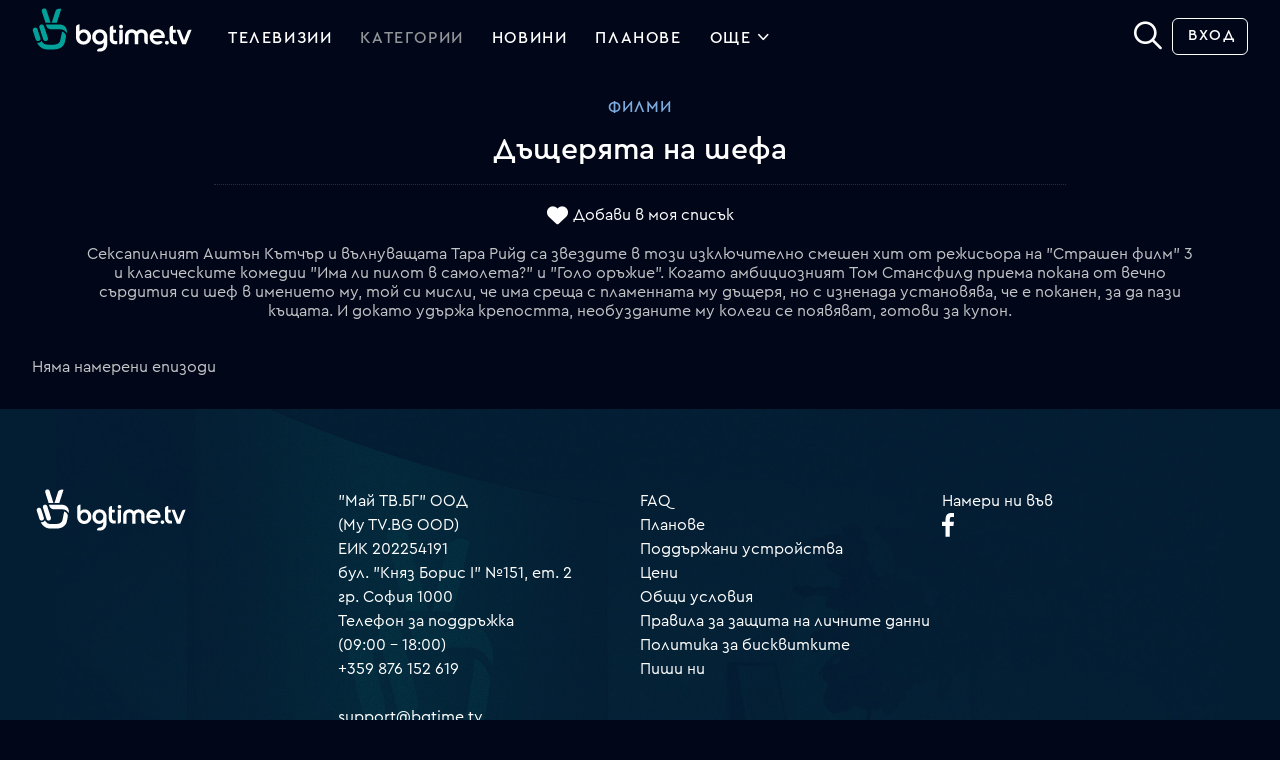

--- FILE ---
content_type: image/svg+xml
request_url: https://srv1.mytv.bg/i/ic/rd2/landing/icon_master_card_logo.svg
body_size: 6868
content:
<?xml version="1.0" encoding="iso-8859-1"?>
<svg xmlns="http://www.w3.org/2000/svg" xmlns:xlink="http://www.w3.org/1999/xlink" version="1.1" id="Capa_1" x="0px" y="0px" width="512px" height="312px" viewBox="0 19 50.406 10.407" xml:space="preserve">
<g>
	<g id="Layer_1_copy_6_">
		<path fill="#fff" d="M47.21,31.855c-0.075-0.041-0.151-0.062-0.229-0.062c-0.08,0-0.156,0.021-0.23,0.062s-0.135,0.098-0.176,0.174    c-0.043,0.074-0.062,0.152-0.062,0.232s0.021,0.159,0.062,0.232c0.043,0.074,0.101,0.134,0.174,0.175    c0.074,0.041,0.152,0.062,0.234,0.062c0.08,0,0.158-0.021,0.231-0.062s0.132-0.101,0.173-0.175    c0.042-0.073,0.062-0.151,0.062-0.232s-0.021-0.158-0.062-0.232C47.344,31.951,47.285,31.896,47.21,31.855z M47.099,32.523    l-0.044-0.08c-0.035-0.062-0.064-0.103-0.086-0.119c-0.014-0.01-0.036-0.018-0.064-0.018h-0.047v0.215h-0.082l0,0v-0.505h0.174    c0.06,0,0.103,0.005,0.127,0.015c0.027,0.01,0.05,0.024,0.064,0.049c0.016,0.023,0.023,0.048,0.023,0.074    c0,0.037-0.014,0.068-0.039,0.097c-0.026,0.026-0.062,0.043-0.105,0.046c0.018,0.006,0.032,0.016,0.043,0.027    c0.021,0.02,0.045,0.053,0.075,0.099l0.062,0.099h-0.101V32.523z M47.051,32.216c-0.018,0.017-0.049,0.021-0.096,0.021h-0.1v-0.15    h0.094c0.039,0,0.064,0.003,0.08,0.009s0.025,0.017,0.035,0.024c0.008,0.014,0.012,0.025,0.012,0.041    C47.076,32.185,47.068,32.201,47.051,32.216z M46.59,27.124c-0.062,0.032-0.111,0.082-0.146,0.145    c-0.035,0.063-0.053,0.13-0.053,0.195c0,0.067,0.018,0.133,0.051,0.194c0.037,0.062,0.084,0.109,0.146,0.146    c0.062,0.034,0.126,0.054,0.193,0.054s0.133-0.02,0.193-0.054c0.062-0.035,0.11-0.083,0.146-0.146    c0.035-0.062,0.051-0.127,0.051-0.194c0-0.065-0.018-0.132-0.053-0.195c-0.035-0.062-0.084-0.11-0.146-0.145    s-0.125-0.052-0.191-0.052C46.717,27.072,46.652,27.09,46.59,27.124z M46.943,27.281c0.017,0.022,0.023,0.047,0.023,0.074    c0,0.037-0.014,0.068-0.04,0.096c-0.026,0.029-0.062,0.041-0.104,0.046c0.02,0.008,0.033,0.017,0.043,0.026    c0.021,0.021,0.045,0.051,0.074,0.099l0.062,0.1h-0.1l-0.045-0.078c-0.035-0.063-0.063-0.103-0.084-0.118    c-0.017-0.013-0.037-0.019-0.066-0.019H46.66v0.214h-0.084v-0.504h0.175c0.059,0,0.103,0.005,0.128,0.016    C46.904,27.242,46.926,27.259,46.943,27.281z M46.751,27.285c0.04,0,0.065,0.005,0.082,0.01c0.015,0.007,0.026,0.015,0.034,0.025    c0.009,0.014,0.013,0.024,0.013,0.041c0,0.022-0.009,0.041-0.024,0.056c-0.019,0.015-0.05,0.021-0.097,0.021H46.66v-0.152H46.751    L46.751,27.285z M36.041,25.213c0.263,0.001,0.291,0.027,0.336,0.036c0.029,0.259-0.163,1.477-1.092,1.477    c-0.48,0-0.604-0.364-0.604-0.582C34.681,25.721,34.91,25.213,36.041,25.213z M11.023,25.213c0.264,0.001,0.292,0.027,0.336,0.036    c0.03,0.259-0.163,1.477-1.092,1.477c-0.479,0-0.604-0.364-0.604-0.582C9.663,25.721,9.892,25.213,11.023,25.213z M33.935,9.717    c-3.741,0.001-7.151,1.419-9.722,3.748c-2.572-2.326-5.98-3.745-9.718-3.745c-0.031,0-0.063,0-0.093,0    C6.444,9.772,0,16.246,0,24.216c0,8.001,6.494,14.495,14.495,14.495c3.737,0,7.145-1.417,9.717-3.745    c-0.537-0.485-1.023-1.022-1.482-1.584h2.993c-0.451,0.553-0.943,1.071-1.472,1.553h-0.003h0.001    c-0.012,0.013-0.025,0.021-0.037,0.032c2.573,2.33,5.985,3.75,9.729,3.749c8.006-0.003,14.493-6.495,14.491-14.5    c0-0.003,0-0.005,0-0.007C48.432,16.204,41.941,9.715,33.935,9.717z M22.895,14.962h2.755c0.406,0.492,0.783,1.01,1.125,1.552    h-4.915C22.177,15.995,22.525,15.463,22.895,14.962z M21.004,18.037h6.607c0.235,0.502,0.443,1.021,0.625,1.553h-8.015    C20.301,19.44,20.581,18.836,21.004,18.037z M5.917,27.908l0.879-5.542l-1.983,5.542H3.75l-0.138-5.542l-0.939,5.542H1.184    l1.234-7.35H4.67l0.079,4.51l1.521-4.51h2.443l-1.217,7.35H5.917z M11.182,27.9l0.051-0.591c-0.024,0.003-0.494,0.709-1.583,0.709    c-0.57,0-1.49-0.311-1.49-1.663c0-1.719,1.402-2.289,2.737-2.289c0.21,0,0.663,0.038,0.663,0.038s0.051-0.105,0.051-0.389    c0-0.467-0.42-0.531-0.995-0.531c-1.013,0-1.682,0.271-1.682,0.271l0.224-1.33c0,0,0.812-0.34,1.869-0.34    c0.547,0,2.12,0.058,2.12,1.861l-0.606,4.25h-1.359V27.9z M16.926,26.025c0,2.051-1.987,1.963-2.334,1.963    c-1.295,0-1.695-0.179-1.732-0.189l0.206-1.35c0.002-0.012,0.65,0.235,1.371,0.235c0.416,0,0.956-0.041,0.956-0.538    c0-0.744-1.932-0.566-1.932-2.333c0-1.559,1.158-2.015,2.3-2.015c0.882,0,1.424,0.121,1.424,0.121l-0.195,1.362    c0,0-0.837-0.069-1.054-0.069c-0.549,0-0.848,0.12-0.848,0.504C15.087,24.487,16.926,24.108,16.926,26.025z M19.312,26.562    c0.137,0,0.292-0.047,0.398-0.047l-0.193,1.311c-0.155,0.043-0.594,0.199-1.157,0.203c-0.719,0.006-1.23-0.396-1.23-1.308    c0-0.612,0.877-5.655,0.911-5.688h1.543l-0.157,0.902h0.77L20,23.388h-0.817l-0.434,2.677    C18.716,26.277,18.775,26.562,19.312,26.562z M22.706,21.764c1.694,0,2.201,1.24,2.201,2.257c0,0.407-0.204,1.407-0.204,1.407    h-3.136c0,0-0.29,1.235,1.367,1.235c0.777,0,1.639-0.38,1.639-0.38l-0.272,1.488c0,0-0.498,0.254-1.63,0.254    c-1.227,0-2.666-0.519-2.666-2.699C20.006,23.437,21.154,21.765,22.706,21.764z M26.794,31.888h-5.143    c-0.313-0.5-0.605-1.013-0.856-1.552h6.843C27.387,30.872,27.105,31.39,26.794,31.888z M26.449,27.919h-1.584l0.963-5.982h1.437    l-0.138,0.867c0,0,0.512-0.943,1.203-0.943c0.201,0,0.298,0.02,0.298,0.02c-0.205,0.418-0.386,0.801-0.574,1.79    C26.982,23.29,26.9,25.363,26.449,27.919z M32.484,27.826c0,0-0.83,0.212-1.35,0.212c-1.842,0-2.777-1.271-2.777-3.196    c0-2.903,1.733-4.449,3.514-4.449c0.805,0,1.738,0.378,1.738,0.378l-0.252,1.635c0,0-0.631-0.441-1.416-0.441    c-1.05,0-1.992,1.002-1.992,2.823c0,0.897,0.439,1.733,1.535,1.733c0.521,0,1.276-0.379,1.276-0.379L32.484,27.826z M36.199,27.9    l0.052-0.591c-0.025,0.003-0.495,0.709-1.583,0.709c-0.57,0-1.49-0.311-1.49-1.663c0-1.719,1.402-2.289,2.736-2.289    c0.21,0,0.664,0.038,0.664,0.038S36.63,24,36.63,23.716c0-0.467-0.42-0.531-0.996-0.531c-1.013,0-1.681,0.271-1.681,0.271    l0.224-1.33c0,0,0.812-0.34,1.87-0.34c0.546,0,2.12,0.058,2.119,1.861l-0.606,4.25C37.559,27.9,36.199,27.9,36.199,27.9z     M39.406,27.919h-1.584l0.963-5.982h1.438l-0.138,0.867c0,0,0.513-0.943,1.204-0.943c0.201,0,0.297,0.02,0.297,0.02    c-0.204,0.418-0.387,0.801-0.574,1.79C39.939,23.29,39.857,25.363,39.406,27.919z M47.188,27.23    c0.043,0.075,0.062,0.153,0.062,0.234s-0.02,0.157-0.062,0.232c-0.041,0.074-0.099,0.131-0.173,0.175    c-0.073,0.041-0.151,0.062-0.233,0.062c-0.08,0-0.157-0.021-0.231-0.062c-0.074-0.044-0.132-0.101-0.173-0.175    c-0.042-0.075-0.062-0.151-0.062-0.232c0-0.082,0.021-0.16,0.062-0.234s0.102-0.134,0.175-0.174    c0.076-0.041,0.151-0.062,0.229-0.062c0.08,0,0.156,0.021,0.23,0.062C47.088,27.097,47.146,27.154,47.188,27.23z M44.936,22.632    l0.334-2.065l1.547-0.003l-1.18,7.338h-1.501l0.067-0.551c0,0-0.512,0.646-1.438,0.646c-1.283,0-1.912-1.239-1.912-2.505    c0-1.958,1.178-3.665,2.592-3.665C44.355,21.829,44.936,22.632,44.936,22.632z M23.422,24.204h-1.713    c0-0.101,0.162-1.058,1.003-1.058C23.583,23.146,23.422,24.126,23.422,24.204z M43.712,23.314c0.555,0,0.84,0.381,0.84,1.279    c0,0.813-0.403,1.904-1.239,1.904c-0.556,0-0.816-0.468-0.816-1.198C42.496,24.102,43.033,23.314,43.712,23.314z"/>
	</g>
</g>
</svg>

--- FILE ---
content_type: application/javascript
request_url: https://srv1.mytv.bg/i/js/rd2/general.v2.js?v=28.55
body_size: 20492
content:
if(!window._gaq) window._gaq = [];

function baseUrl(){
	pathArray = window.location.href.split('/');
	protocol = pathArray[0];
	domain = pathArray[2];
	return protocol + '//' + domain + '/';
}

function urlCleanup(url, params_to_clean) {
	var search = url.split('?');
	var url_new = search[0];

	if(search.length && search.length > 1) {
		url_new += '?';

		$(search[1].split('&')).each(function () {
			var arr = this.split('=');
			var is_in = false;

			$(params_to_clean).each(function () {
				if(arr[0] == this) {
					is_in = true;
				}
			});

			if(!is_in) {
				url_new += arr[0] + (arr.length > 1 ? '=' + arr[1] : '') + '&';
			}
		})
	} else {
		url_new += '?';
	}

	return url_new;
}

RegExp.quote = function(str) {
	return (str+'').replace(/([.?*+^$[\]\\(){}|-])/g, "\\$1");
};

String.prototype.trim = function() {
	return this.replace(/^\s+|\s+$/g,"");
}

String.prototype.trim_simbol = function(simbol) {
	var regex1 = new RegExp('^'+ RegExp.quote(simbol) + '+', 'gi');
	var regex2 = new RegExp('' + RegExp.quote(simbol) + '+$', 'gi');
	
	return this.replace(regex1, '').replace(regex2, '');
}

String.prototype.nl2br = function() {
	return this.replace(/\n/g, '<br>');
}


String.prototype.escapeJQ = function() {
	return this.replace(/([ #;?%&,.+*~\':"!^$[\]()=>|\/@])/g, '\\$1');
}



String.prototype.strip_tags = function(allowed) {
	allowed = (((allowed || '') + '').toLowerCase().match(/<[a-z][a-z0-9]*>/g) || []).join(''); // making sure the allowed arg is a string containing only tags in lowercase (<a><b><c>)

	var input = this;
	var tags = /<\/?([a-z][a-z0-9]*)\b[^>]*>/gi,
		commentsAndPhpTags = /<!--[\s\S]*?-->|<\?(?:php)?[\s\S]*?\?>/gi;

	return input.replace(commentsAndPhpTags, '')
		.replace(tags, function($0, $1) {
			return allowed.indexOf('<' + $1.toLowerCase() + '>') > -1 ? $0 : '';
		});
}


try {
	if(Function.prototype.name === undefined && Object.defineProperty !== undefined) {
		Object.defineProperty(Function.prototype, 'name', {
			get: function() {
				var funcNameRegex = /function\s([^(]{1,})\(/;
				var results = (funcNameRegex).exec((this).toString());
				return (results && results.length > 1) ? results[1].trim() : "";
			},
			set: function(value) {}
		});
	}
} catch(e) {
	// IE SUCKSSSSSSSSSSSSSSSSSSSSSSSSS
}


function API_Ajax(ToURL, post_params, CallBack, synchronous, ErrorCallBack) {

	if(post_params instanceof FormData) {
		var params = post_params;
	} else {
		var params = $.extend({}, post_params);
	}

	var async = true; //!synchronous ? true : false;

	ToURL = !ToURL ? '' : ToURL;

	ToURL += ToURL.indexOf("?") > -1 ? '&r='+Math.random() : '?r='+Math.random();

	var query = {
		type		: "POST",
		url			: ToURL,
		dataType	: "json",
		cache		: false,
		data		: params,
		async		: async,
		timeout		: 20000,
		error		: function(res) {
			ErrorCallBack && ErrorCallBack(res);
		},
		success		: function(res){
			if(res) {
				if(res['login_required']) {
					LoginRequired();
					return;
				}
			}

			CallBack && CallBack(res);
		}
	};

	if(post_params instanceof FormData) {
		query['contentType'] = false;
		query['processData'] = false;
	}

	var xhr = $.ajax(query);

	return xhr;
}

function LoginRequired() {
	location.href='/login?rtr='+location.pathname;
}

function stopEvent(e) {
	if(!e) return;
	if(e.stopPropagation) e.stopPropagation();
	if(e.preventDefault) e.preventDefault();
	e.cancelBubble = true;
	e.returnValue = false;
}

function Subscribe(selector) {
	var oThis = this;

	this.subscribe = function (link) {
		var show_key = $(link).attr('data-show_key');

		if(!show_key) return;

		API_Ajax('/api/subscribe.do', {show_key: show_key}, function (data) {
			if(data['subscribed'] == 1) {
				//$(link).find('span:first-child').toggleClass('icon-sub', false).toggleClass('icon-unsub', true);
				$(link).find('.name').html('Премахнете известията');
				$(link).toggleClass('active', true);
			} else {
				//$(link).find('span:first-child').toggleClass('icon-unsub', false).toggleClass('icon-sub', true);
				$(link).find('.name').html('Известия за нов епизод');
				$(link).toggleClass('active', false);
			}
		});
	}

	$(selector).click( function () {
		oThis.subscribe(this);
	});
}

function Unsubscribe_notificaions(selector) {
	var oThis = this;

	this.subscribe = function (link) {
		var show_key = $(link).attr('data-show_key');

		if(!show_key) return;

		API_Ajax('/api/subscribe.do', {show_key: show_key}, function (data) {
			if(data['subscribed'] == 0) {
				$(link).parent().parent().fadeOut(200);
			} else {

			}
		});
	}

	$(selector).click( function () {
		oThis.subscribe(this);
	});
}

function Autoplay(selector) {
	$(selector).click(function(event){
		stopEvent(event || window.event);
		if($(this).attr("data") == 'on') {
			$(this).attr("data", 'off');
			var autoplay = 'off';
		} else {
			$(this).attr("data", 'on');
			var autoplay = 'on';
		}
		API_Ajax('/api/autoplay.do', {'autoplay': autoplay}, function (data) {
			if(data.text) {
				$(selector).find(".switch").toggleClass("on", (data.text == 'on'));
				$(selector).find(".knobe_text").html(data.text);
			}
		});
		return false;
	});
}

function priorityNotification(){
	var $self = this;

	this.showPopup = function(notification) {
		$('#fullpage #text h4').html(notification['title']);
		$('#fullpage #text').append('<div class="added">'+notification['text']+'</div>');
		$('#fullpage #text').append('<button class="green close">Затвори</button>');
		$('#fullpage #pop, #fullpage').fadeIn();
	}

	this.hidePopup = function() {
		$('#text h4').empty();
		$('.added').remove();
		$('#pop, #fullpage').hide();
	}

	$(function() {
		API_Ajax('/api/get_priority.do', null, function(notification) {
			if(notification) {
				$self.showPopup(notification);

				$.ajax({
					url: '/api/read_notification.do',
					method: 'POST',
					data: {notification_id: notification['id']},
				});
			}
		});

		var is_inside = false;

		$('body').on('click.notification', '.x-close, .close', function(){
			//Hide message
			$self.hidePopup();
		});

		$('body').on('click.notification', '#fullpage', function () {
			if(!is_inside){
				$self.hidePopup();
			}else{
				is_inside = false;
			}
		});
		$('body').on('click.notification', '#pop', function(){
			is_inside = true;
		});

	});
}

function Notifications(selector) {
	$(selector).click(function(event){
		stopEvent(event || window.event);
		if($(this).attr("data") == 'on') {
			$(this).attr("data", 'off');
			var notifications = 'off';
		} else {
			$(this).attr("data", 'on');
			var notifications = 'on';
		}
		API_Ajax('/api/notifications.do', {'notifications': notifications}, function (data) {
			if(data.text) {
				$(selector).find(".switch").toggleClass("on", (data.text == 'on'));
				$(selector).find(".knobe_text").html(data.text);
			}
		});
		return false;
	});
}

function Quality(selector) {
	$(selector).click(function(event){
		stopEvent(event || window.event);
		if($(this).find('span').hasClass('sq')) {
			var quality = 'hq';
		} else {
			var quality = 'sq';
		}
		$(this).html("loading ...");
		API_Ajax('/api/quality.do', {'quality': quality}, function (data) {
			location.reload();
		});
		return false;
	});
}

function Tracking(selector){
	$(selector).click(function(event){

		var href = $(this).attr('href'),
			key = $(this).attr('data-key'),
			s_key = $(this).attr('data-skey') ? $(this).attr('data-skey') : null;

		if(href){
			stopEvent(event || window.event);
		}

		API_Ajax('/api/tracking_report.do', {'key': key, 's_key': s_key}, function (data) {
			if(href){
				location.href = href;
			}
		});

		return false;
	});
}

function refresh_static() {
	return;
	// Пуксме обхождане на картинките в страницата на background

	//setTimeout(function () {
		var stv = window.staic_version || '0.1';
		$('img').each(function () {
			if(!this.src) return;

			var src = this.src;
			src += (src.indexOf('?') > -1 ? '&'+stv : '?'+stv);
			this.src = src;
		});

		$('*[style]').each(function(){
			var $this = $(this),
				style = $this.attr('style');

			if(style.indexOf('background-image') > -1) {
				style = style.replace(/url\(\"?([^\)\"]+)\"?\)/i, 'url($1?'+stv+')');
				$this.attr('style', style);
			}
		});
	//}, 0);
}

$(document).ready(function() {
	// Пускме обхождане на картинките в страницата на background
	Tracking('._track');

	// Fade out all messages
	$('.fade_me').each(function() {
		var time_out = parseInt( $(this).attr('data-timeout') );
		if (isNaN(time_out) || time_out < 1) {time_out = 3;}
		var msg = $(this);
		setTimeout( function(){
			msg.fadeOut();
		}, time_out * 1000);
	})
});



function CacheClass() {
	var oThis       = this;
	var intervals   = {};
	var data        = {};

	this.init = function () {
		intervals['gc'] = setInterval(function () {
			oThis.gc();
		}, 5 * 60 * 1000); // Събираме боклука на 5 минути
		
		return this;
	}

	this.destroy = function () {
		for(var i in intervals) {
			clearInterval(intervals[i]);
			delete intervals[i];
		}
		
		for(var i in data) {
			delete data[i];
		}
	}

	// Ключ , данни и след колко време да екпиряса в секунди
	this.set = function (key, object, ttl, save_in_localstorage) {
		save_in_localstorage = !!save_in_localstorage;
		
		data[key] = {
			'time'      : (new Date()).getTime() + ttl * 1000,
			'object'    : object
		};
		
		if(save_in_localstorage) {
			window.localStorage.setItem(key, JSON.stringify(object));
		}
	}

	// По ключа взима данните.
	this.get = function (key, load_from_localstorage) {
		var now = (new Date()).getTime();
		
		load_from_localstorage = !!load_from_localstorage;

		if(data[key] && data[key]['time'] > now) {
			if(load_from_localstorage) {
				var res = {};
				
				try {
					res = JSON.parse(window.localStorage.getItem(key));
				} catch(e) {
					res = {};
				}
				
				return res;
			}
			
			return data[key]['object'];
		}

		return undefined;
	}

	// Garbage Collector. Събира боклука и освобождава памет
	this.gc = function () {
		var now = (new Date()).getTime();

		for(var i in data) {
			if(data[i]['time'] < now) {
				delete data[i];
			}
		}
	}
}


function Search(inp, settings, url) {
	var oThis = this;

	this.settings = $.extend({min_length: 1}, settings);
	this.cache = {}; // Кеш за търсенето
	this.pre_cache = null;
	this.last_search = {};
	this.index = -1;
	this.url = url ? url : '/api/search_suggest2.do';
	this.inp = inp;

	this.time_out = null;

	this.init = function () {
		this.inp = inp;

		inp.attr("autocomplete", "off");

		if(oThis.settings['cache_only']) {
			this.pre_cache = $.extend({}, oThis.settings['cache']);
		}

		// Events
		inp.on('keydown', function (e) {
			oThis.settings.onkeydown && oThis.settings.onkeydown(e);
			oThis.move(e);
		});

		inp.on('keyup', function (e) {
			oThis.settings.onkeyup && oThis.settings.onkeyup();
			oThis.checkEvent(e, $(this));
		});

		inp.on('blur', function (e) {
			oThis.settings.onblur && oThis.settings.onblur(oThis);

			if(oThis.suggest_panel) {
				if(oThis.chekcTarget(e)) return false;

				oThis.time_out && clearTimeout(oThis.time_out);
				oThis.hide_panel();
			}

			return true;
		});

		inp.on('focus', function () {
			oThis.settings.onfocus && oThis.settings.onfocus();
			if(inp.old_onfocus) inp.old_onfocus();
			oThis.show_panel();
		});

		$('body').on('click', function (e) {
			if(oThis.suggest_panel) {
				if(oThis.chekcTarget(e)) return true;

				if(oThis.time_out) clearTimeout(oThis.time_out);
				oThis.hide_panel();
			}

			return true;
		});
	}

	this.chekcTarget = function (e) {
		if (!e) e = window.event;

		var targ = (e.target) ? e.target : ((e.srcElement) ? e.srcElement : ((targ.nodeType == 3) ? targ.parentNode : null));

		if(targ == this.inp.get(0) || this.is_in(targ, this.suggest_panel)) {
			return true;
		}

		return false;
	}

	this.is_in = function (obj, in_obj) {

		while(obj) {
			if(obj === in_obj) return true;
			obj = obj.parentNode;
		}

		return false;
	}

	this.move = function (e) {
		if (!e) e = window.event;

		var key_code = e.keyCode || e.which;

		switch(key_code) {
			case 38: this.move_up(); e.stopPropagation(); e.preventDefault(); return false; break; //UP
			case 40: this.move_down(); e.stopPropagation(); e.preventDefault(); return false; break; //DOWN
			case 27: if(this.suggest_panel){ oThis.hide_panel(); } break;
		}

		return true;
	}

	this.hide_panel = function(){
		setTimeout(function(){
			$(oThis.suggest_panel).parent().hide();
			$('.search-form').toggleClass('search-has-panel', false);
		}, 5);
	}

	this.show_panel = function(){
		if($(oThis.suggest_panel).parent().length) {
			$(oThis.suggest_panel).parent().show();
			$('.search-form').toggleClass('search-has-panel', true);
		}
	}

	this.checkEvent = function (e, inp) {
		if (!e) e = window.event;

		var key_code = e && (e.keyCode || e.which) || 32;


		if(key_code >= 65 || key_code == 32 || key_code == 8 || (key_code > 45 && key_code < 58)) {
			// Правим търсене и показваме панела
			this.ShowSearch(inp.val());
			this.index = -1;
		}

		if(key_code == 13 || key_code == 46 || oThis.settings.separator && (key_code == oThis.settings.separator || key_code == 8)) {
			if(!oThis.suggest_panel) return false;

			var rows = oThis.suggest_panel.getElementsByTagName('div');

			if (
				oThis.index >= 0 &&
				rows[oThis.index] &&
				(
					rows[oThis.index].s_type == 'users' ||
					rows[oThis.index].s_type == 'serials' ||
					rows[oThis.index].s_type == 'data'
				) ||
				oThis.settings.separator && (key_code == oThis.settings.separator || key_code == 8 || key_code == 46)) {

				e.stopPropagation(); e.preventDefault();
				var res = false;

				if(oThis.index > -1 && rows[oThis.index]) res = rows[oThis.index].onclick(e);
				else if(oThis.settings.select) {res = oThis.settings.select(null, this, key_code, inp);}

				return res;
			}
		}
	}

	this.ShowSearch = function (search) {
		if(search && search.length >= oThis.settings.min_length) {
			if(!this.pre_cache) { //!this.cache[search] &&
				this.getSuggestions(search, inp);
			} else {
				this.showSuggestions(this.cache[search] || this.pre_cache, inp, search);
			}
			//this.getSuggestions(search, inp);
		} else {
			if(this.suggest_panel) {
				this.suggest_panel.innerHTML = '';
				oThis.hide_panel();
			}
		}

	}
		this.getSuggestions = function(search, inp) {
			if(this.timeout_search) clearTimeout(this.timeout_search);

			var request = {
				url: this.url,
				type: 'POST',
				data: {'s': search},
				complete: function (res) {
					try {
						var list = JSON.parse(res.responseText);

						if(!list) list = {'suggest': new Array(), 'video': new Array()};

						//oThis.cache[search] = list;
						oThis.showSuggestions(list, inp, search);
					} catch(e) {
						oThis.showTip();
					}
				}
			};

			this.timeout_search = setTimeout(function () {$.ajax(request);}, 250);
		}

	this.createConteinter = function () {
		if(!this.suggest_panel) {
			var cont = document.createElement('div');

			//this.shadow = document.createElement('div');
			this.suggest_panel = document.createElement('div');

			cont.className = oThis.settings && oThis.settings['css'] ? 'suggest-list '+oThis.settings['css'] : 'suggest-list';

		   //this.shadow.className = 'shadow';

			this.suggest_panel.className = 'list';
			this.suggest_panel.innerHTML = '';

		   //cont.appendChild(this.shadow);
			cont.appendChild(this.suggest_panel);

			this.suggest_panel.onclick = function (e) {
				if(!e) e = window.event;
				e.stopPropagation(); e.preventDefault();

				if(oThis.time_out) clearTimeout(oThis.time_out);

				return false;
			}

			if(oThis.settings.cont) $(oThis.settings.cont).append(cont);
			else if (document.body.firstChild.nodeType == 1) document.body.firstChild.appendChild(cont);
			else $('body').append(cont);
		}



	}

	this.showSuggestions = function(list, inp, search) {
		this.createConteinter();

		var found = true;
		var draw_spacer = false;

		search = search.replace(/</g,'').replace(/>/g,'');

		this.exact_match = -1;

		if(list &&
			((list['video'] && list['video'].length > 0) ||
			 (list['data'] && list['data'].length > 0) ||
			 (list['suggest'] && list['suggest'].length > 0))) {

			$(this.suggest_panel.parentNode).show();
			$('.search-form').toggleClass('search-has-panel', true);

			var pos = $(inp).offset();

			//this.suggest_panel.parentNode.style.top = pos.top + $(inp).outerHeight() + 'px';
			if(oThis.settings['no_position']) {

			} else {
				this.suggest_panel.parentNode.style.top = '47px';
				this.suggest_panel.parentNode.style.left = pos.left+'px';
			}


			this.suggest_panel.innerHTML = '';

			this.last_search = new Array();

			if(list['suggest']) {
				for(var i=0; i<list['suggest'].length; i++) {
					var row = document.createElement('div'),
						exp = '(?:^|[\s\(\)\.\,]+)?('+RegExp.quote(search.trim())+')',
						regExp = new RegExp(exp, 'gi');

					draw_spacer = true;

					row["s_type"]	= 'suggest';
					row["data"]		= list['suggest'][i];
					row["index"]	= i;
					row.innerHTML	= list['suggest'][i]['title'].replace(regExp, '<strong>$1</strong>');

					row.onclick = function () { oThis.select(this.data, this.index); oThis.settings.select && oThis.settings.select() || (inp.get(0).form.submit()); };
					row.onmouseover = function () { this.className = 'sel'; };
					row.onmouseout = function () { this.className = ''; }

					this.suggest_panel.appendChild(row);

					this.last_search.push(list['video'][i]);
				}

				if(draw_spacer){
					var spacer = document.createElement('div');
					spacer.className = 'spacer';
					this.suggest_panel.appendChild(spacer);
				}
			}

			if(list['video']) {

				for(var i=0; i<list['video'].length; i++) {
					var row = document.createElement('div'),
						exp = '(?:^|[\s\(\)\.\,]+)?('+RegExp.quote(search.trim())+')',
						regExp = new RegExp(exp, 'gi');

					row.className	= 'suggested-video';
					row["s_type"]	= 'video';
					row["data"]		= list['video'][i]['title'].replace('<br>', ' ');
					row["url"]		= list['video'][i]['url'];
					row["index"]	= i;

					row.innerHTML	='<span class="suggested-thumb"><img src="'+list['video'][i]['th']+'" width="96" height="54"></span>';
					row.innerHTML	+= '<span class="suggested-title">'+list['video'][i]['title'].replace(regExp, '<strong>$1</strong>')+'</span>';
					row.title 		= row["data"];
					row.innerHTML	+='<span class="clear"></span>';

					row.onclick = function (e) {
						if(!e) e = window.event;

						e.stopPropagation(); e.preventDefault();
						location.href = this['url'];
						return false;
					};
					row.onmouseover = function () { this.className = 'suggested-video sel'; };
					row.onmouseout = function () { this.className = 'suggested-video'; }

					this.suggest_panel.appendChild(row);

					this.last_search.push(list['video'][i]['title']);
				}
			}

			if(list['data']) {
				found = false;

				var exp = "(^|[\.\,\(\) ]+)("+RegExp.quote(search.trim().split(",").pop().trim() || search.trim())+')';

				for(var i=0; i<list['data'].length; i++) {
					var row = document.createElement('div'),
						regExp = new RegExp(exp, 'gi');

					if(!regExp.test(list['data'][i]['title']) && search.trim().length > 0) continue;

					found = true;

					if(search.trim() == list['data'][i]['title']) {
						this.exact_match = i;
					}

					row["s_type"] = 'data';
					row["data"] = list['data'][i];
					row["index"] = i;
					row.innerHTML = list['data'][i]['title'].replace(regExp, '$1<strong>$2</strong>');
					row.onclick = function () { oThis.settings.select && oThis.settings.select(this.data, oThis, null, inp) || oThis.select(this.data, this.index, true) || inp.get(0).form.submit(); $(oThis.suggest_panel).parent().hide(); $('.search-form').toggleClass('search-has-panel', false); };
					row.onmouseover = function () { this.className = 'sel'; };
					row.onmouseout = function () { this.className = ''; }

					this.suggest_panel.appendChild(row);

					this.last_search.push(list['data'][i]);
				}
			}

			if(!found) {
				this.index = -1;
				if(search.trim().split(",").pop().trim().length > 0) {
					$(this.suggest_panel).parent().show();
					$('.search-form').toggleClass('search-has-panel', true);
					var pos = $(inp).offset();

					//this.suggest_panel.parentNode.style.top = pos.top + $(inp).outerHeight() + 'px';
					if(oThis.settings['no_position']) {

					} else {
						this.suggest_panel.parentNode.style.top = '47px';
						this.suggest_panel.parentNode.style.left = pos.left+'px';
					}

					this.suggest_panel.innerHTML = '';
					var row = document.createElement('div');
					row.className = 'search-msg';

					row.innerHTML = 'Няма намерени предложения за <strong>'+search.trim().split(",").pop().trim()+'</strong>';
					this.suggest_panel.appendChild(row);
				} else {
					oThis.hide_panel();
				}
			}



		} else {
			$(this.suggest_panel).parent().show();
			$('.search-form').toggleClass('search-has-panel', true);

			var pos = $(inp).offset();

			//this.suggest_panel.parentNode.style.top = pos.top + $(inp).outerHeight() + 'px';
			if(oThis.settings['no_position']) {

			} else {
				this.suggest_panel.parentNode.style.top = '47px';
				this.suggest_panel.parentNode.style.left = pos.left+'px';
			}

			this.suggest_panel.innerHTML = '';
			var row = document.createElement('div');
			row.className = 'search-msg';

			row.innerHTML = 'Няма намерени предложения за <strong>'+search+'</strong>';
			this.suggest_panel.appendChild(row);
		}

		var help = document.createElement('p');
		help.className = 'search-help';
		help.innerHTML = 'Полезно: сезон 1 = s1, епизод 2 = e2 / пр. "къде е маги s1 e25"';
		this.suggest_panel.appendChild(help);


		//this.shadow.style.height = this.suggest_panel.clientHeight + 'px';
		//this.shadow.style.width = this.suggest_panel.clientWidth + 'px';
	}

	this.showTip = function () {
		this.createConteinter();

		$(this.suggest_panel).parent().show();
		$('.search-form').toggleClass('search-has-panel', true);

		var pos = $(inp).offset();

		//this.suggest_panel.parentNode.style.top = pos.top + $(inp).outerHeight() + 'px';
		if(oThis.settings['no_position']) {

		} else {
			this.suggest_panel.parentNode.style.top = '47px';
			this.suggest_panel.parentNode.style.left = pos.left+'px';
		}

		this.suggest_panel.innerHTML = '';
		var row = document.createElement('div');
		row.className = 'search-msg';

		row.innerHTML = 'Въведете 3 или повече букви';
		this.suggest_panel.appendChild(row);

		var help = document.createElement('p');
		help.className = 'search-help';
		help.innerHTML = 'Полезно: сезон 1 = s1, епизод 2 = e2 / пр. "къде е маги s1 e25"';
		this.suggest_panel.appendChild(help);

		//this.shadow.style.height = this.suggest_panel.clientHeight + 'px';
		//this.shadow.style.width = this.suggest_panel.clientWidth + 'px';
	}

	this.select = function (data, index, rtr) {
		if(typeof(data) == 'object' && data['s_type'] != 'video') {
			inp.val(data.title);
			inp.get(0).ids = data.id;
		} else {
			if(data) inp.val(data);
		}

		if(index) {
			this.index = index;
			inp.focus();
		}

		return rtr || false;
	}

	this.move_down = function () {
		if(!this.suggest_panel) return false;

		var max = this.last_search.length,
			rows = this.suggest_panel.getElementsByTagName('div');

		if (this.index < max) {
			if(this.index >= 0 && rows[this.index]) {
				$(rows[this.index]).toggleClass('sel', false);
			}

			if(rows[++this.index]) {
				$(rows[this.index]).toggleClass('sel', true);
			} else {
				this.index = 0;
				$(rows[this.index]).toggleClass('sel', true);
			}
		}

		if(rows[this.index]) this.select(rows[this.index].data);
	}

	this.move_up = function () {
		if(!this.suggest_panel) return false;

		var max = this.last_search.length,
			rows = this.suggest_panel.getElementsByTagName('div');

		if (this.index > 0) {
			if(this.index >= 0 && rows[this.index]) {
				$(rows[this.index]).toggleClass('sel', false);
			}

			$(rows[--this.index]).toggleClass('sel', true);
		} else {
			$(rows[0]).toggleClass('sel', false);
			this.index = max-1;
			if(this.index >= 0) {
				$(rows[this.index]).toggleClass('sel', true);
			}
		}

		if(rows[this.index]) this.select(rows[this.index].data);
	}
}

function SearchBox(inp, form, btn, doc, close, search) {
	var oThis = this;
	this.input = inp;
	this.form = form;
	this.btn = btn;
	this.document  = doc;
	this.timeout = false;
	this.visible = false;
	this.closeBtn = close;
	this.search = search;

	this.init = function() {
		$(oThis.btn).on("click", oThis.handle_toggle)
		$(oThis.closeBtn).on("click", oThis.close)
	}
	this.handle_toggle = function() {
		if(oThis.visible){
			if(oThis.input.val().length >= 3){
				oThis.form.submit()
			}
			oThis.close();
			$(oThis.form).off("click", oThis.preventClose)
			$(document).off("click", oThis.checkClose)
			oThis.visible = false;
		} else {
			oThis.open();
			$(oThis.form).on("click", oThis.preventClose)
			$(document).on("click", oThis.checkClose)
			oThis.visible = true;
		}
	}

	this.open = function() {
		oThis.form.addClass("extended");
		oThis.visible = true
		oThis.search.hide_panel()

		setTimeout(function(){
			oThis.input.focus();
			oThis.search.hide_panel();
		}, 305)
	}
	this.close = function() {
		oThis.form.removeClass("extended");
		oThis.visible = false
		oThis.input.val("")
		oThis.search.hide_panel()

	}
	this.checkClose = function() {
		if(!oThis.input.val()){
			oThis.close()
		}
	}
	this.preventClose = function(){
		return false;
	}
}
function MultiSearch(suggestions) {

	this.init = function (inp_list) {
		for(var i=0; i<inp_list.length; i++) {
			(new Search(inp_list[i], {
				min_length: 1,
				cache_only: 1,
				onblur_c: 1,
				cache: suggestions
			})).init();
		}
	}
}

function SearchCheck(e) {
	if(!e) e = window.event;

	var keycode = e.keyCode || e.which;
	var targ = e.target || e.srcElement;

	if(keycode == 13 && targ.value && targ.value != '') {
		location.href = '/search/?s='+targ.value;
	}
}




function MyTVTrack() {
	var oThis = this;
	var arguments_names = ['page', 'category', 'item', 'value'];

	this.settings = {};

	this.init = function (settings) {
		this.settings = $.extend({}, this.settings, settings);

		return this;
	}

	this.track = function () {
		// Копираме аргументите
		if(!arguments.length) return;

		var skip_page_param = 0;
		var params = {};

		if(this.settings['page']) {
			params['page'] = this.settings['page'];
			skip_page_param = 1;
		}


		var length = 0;
		var sync = true;

		try {
			if((arguments.length + skip_page_param) > arguments_names.length) {
				length = arguments_names.length;
				sync = arguments[arguments.length - 1];
			} else {
				length = arguments.length;
			}
		} catch(e) {
			length = arguments.length;
		}


		for(var i=0; i < length; i++) {
			params[arguments_names[i + skip_page_param]] = arguments[i];
		}

		if (typeof navigator.sendBeacon == 'function') {

			const blob = new Blob([JSON.stringify(params)], { type: 'application/json; charset=UTF-8' });
			navigator.sendBeacon('/api/track.do', blob);

		} else {
			API_Ajax('/api/track.do', params, null, sync); //synchronous заявка, че да мине със сигурност преди да редиректне баузъра.
		}
	}
}



docCookies = {
  getItem: function (sKey) {
	if (!sKey || !this.hasItem(sKey)) { return null; }
	return unescape(document.cookie.replace(new RegExp("(?:^|.*;\\s*)" + escape(sKey).replace(/[\-\.\+\*]/g, "\\$&") + "\\s*\\=\\s*((?:[^;](?!;))*[^;]?).*"), "$1"));
  },
  /**
  * docCookies.setItem(sKey, sValue, vEnd, sPath, sDomain, bSecure)
  *
  * @argument sKey (String): the name of the cookie;
  * @argument sValue (String): the value of the cookie;
  * @optional argument vEnd (Number, String, Date Object or null): the max-age in seconds (e.g., 31536e3 for a year) or the
  *  expires date in GMTString format or in Date Object format; if not specified it will expire at the end of session;
  * @optional argument sPath (String or null): e.g., "/", "/mydir"; if not specified, defaults to the current path of the current document location;
  * @optional argument sDomain (String or null): e.g., "example.com", ".example.com" (includes all subdomains) or "subdomain.example.com"; if not
  * specified, defaults to the host portion of the current document location;
  * @optional argument bSecure (Boolean or null): cookie will be transmitted only over secure protocol as https;
  * @return undefined;
  **/
  setItem: function (sKey, sValue, vEnd, sPath, sDomain, bSecure) {
	if (!sKey || /^(?:expires|max\-age|path|domain|secure)$/.test(sKey)) { return; }
	var sExpires = "";
	if (vEnd) {
	  switch (typeof vEnd) {
		case "number": sExpires = "; max-age=" + vEnd; break;
		case "string": sExpires = "; expires=" + vEnd; break;
		case "object": if (vEnd.hasOwnProperty("toGMTString")) { sExpires = "; expires=" + vEnd.toGMTString(); } break;
	  }
	}
	document.cookie = escape(sKey) + "=" + escape(sValue) + sExpires + (sDomain ? "; domain=" + sDomain : "") + (sPath ? "; path=" + sPath : "") + (bSecure ? "; secure" : "");
  },
  removeItem: function (sKey) {
	if (!sKey || !this.hasItem(sKey)) { return; }
	var oExpDate = new Date();
	oExpDate.setDate(oExpDate.getDate() - 1);
	document.cookie = escape(sKey) + "=; expires=" + oExpDate.toGMTString() + "; path=/";
  },
  hasItem: function (sKey) { return (new RegExp("(?:^|;\\s*)" + escape(sKey).replace(/[\-\.\+\*]/g, "\\$&") + "\\s*\\=")).test(document.cookie); }
};



function CookiesChecker() {
	var oThis = this;
	var container;
	var id = 'cookies' + Math.ceil(Math.random() * 1000000);

	var default_settings = {
		'cookie_accepted': 'no'
	};

	this.init = function (settings) {
		this.settings = $.extend({}, default_settings, settings);
		this.bind();

		return this;
	}

	this.bind = function () {
		$('body').on('click.' + id, '#cookie_popup .x-close', function () {
			// Натиснато на приемам
			oThis.save_accept();
		});

		$('body').on('click.' + id, '#cookie_popup .accept', function () {
			// Натиснато на приемам
			oThis.save_accept();
		});

		$('body').on('click.' + id, '#cookie_popup .decline', function () {
			// Натиснато на отказ
			//console.log('Натиснато на отказ');
		});

		return this;
	}

	this.destroy = function () {
		$('body').off('.' + id);
	}

	this.check = function () {
		var is_ok = false;
		if(this.settings['cookie_accepted'] && this.settings['cookie_accepted'] == 'yes') {
			// Всичко е наред, не проверяваме през куки
			is_ok = true;
		} else {
			var botcheck = navigator.userAgent.match(/bot/ig) || navigator.userAgent.match(/headlesschrome/ig) || navigator.languages == "";

			if (docCookies.getItem('bgtca') || window.localStorage && window.localStorage.getItem('bgtca') || botcheck) {
				// Всичко е наред
				is_ok = true;
			} else {
				// Няма нищо записано най-вероятно или не е приел или е нов
				this.error_not_accepted();
			}
		}

		if(is_ok) {
			if(window.gtag) {
				window.gtag('consent', 'update', {
					ad_user_data: 'granted',
					ad_personalization: 'granted',
					ad_storage: 'granted',
					analytics_storage: 'granted'
				});
			}
		}
	}


	this.save_accept = function() {
		$('#cookie_popup').hide(200, function () {
			oThis.destroy();
		});

		// Записваме кукито че е приел
		docCookies.setItem('bgtca', 'yes', new Date((new Date()).getTime() + 3600 * 1000 * 24 * 365), null, null, true);

		// Записваме и в localStorage, че явно има хора дето са забранили кукитата или ги трият при затваряне :)
		try {
			window.localStorage.setItem('bgtca', 'yes');
		} catch(e) {

		}

		// Псукаме заявка към сървара, за да се отчете ако потребителя е логнат да се запише в профила му.
		API_Ajax('/api/cookie', { 'accepted' : 'yes'});
	}


	this.error_not_accepted = function() {
		container = $('#cookie_popup');

		if(!container.length) {
			container = $('\
				<div id="cookie_popup">\
					<a class="x-close"><img src="/i/ic/facelift/landing/x_close.png?34.46" alt="close"></a>\
					<p>\
						Този сайт използва <a href="/cookies" target="_blank">бисквитки</a>.\
						За да научите повече за бисквитките, включително как да ги изтриете, вижте нашата <a href="/cookies" target="_blank">Политика за бисквитките</a>.\
						Като натиснете „Приемам“ или ако затворите поп-ъп-а, но продължите да ползвате сайта, вие се съгласявате с използването на бисквитките, освен ако не сте ги изтрили.\
					</p>\
					<a class="btn green accept">Приемам</a>\
				</div>');

			setTimeout(function () {$('body').append(container);}, 2000);
		}
	}
}



//за стоп на селектиране на elements & text
(function($){
	$.fn.disableSelection = function() {
		return this
				 .attr('unselectable', 'on')
				 .css('user-select', 'none')
				 .on('selectstart', false);
	};
})(jQuery);


$(function () {
	var is_inside = false;

	$("body").on("click", ".modal-panel", function () {
		if(!is_inside) {
			$(this).hide();
		}
		is_inside = false;
	});

	$("body").on("click", ".modal_system", function () {
		is_inside = true;
	});

	$("body").on("click", ".bt-close, .button-x", function () {
		$(this).parents(".modal-panel").hide();
		$(this).parents(".tvBodyCont").hide();
	});
});



// Copies a string to the clipboard. Must be called from within an
// event handler such as click. May return false if it failed, but
// this is not always possible. Browser support for Chrome 43+,
// Firefox 42+, Safari 10+, Edge and Internet Explorer 10+.
// Internet Explorer: The clipboard feature may be disabled by
// an administrator. By default a prompt is shown the first
// time the clipboard is used (per session).
function copyToClipboard(text) {
	if (window.clipboardData && window.clipboardData.setData) {
		// Internet Explorer-specific code path to prevent textarea being shown while dialog is visible.
		return clipboardData.setData("Text", text);

	}
	else if (document.queryCommandSupported && document.queryCommandSupported("copy")) {
		var textarea = document.createElement("textarea");
		textarea.textContent = text;
		textarea.style.position = "fixed";  // Prevent scrolling to bottom of page in Microsoft Edge.
		document.body.appendChild(textarea);
		textarea.select();
		try {
			return document.execCommand("copy");  // Security exception may be thrown by some browsers.
		}
		catch (ex) {
			console.warn("Copy to clipboard failed.", ex);
			return false;
		}
		finally {
			document.body.removeChild(textarea);
		}
	}
}


// Favorites
$(function() {
	$('body').on('click', '.fb-share', function (e) {
		FB.ui({
			method: 'share',
			href: location.href
		}, function(response){});
	});

	$('body').on('click', '.modal_system .button-x', function (e) {
		e.preventDefault();
		e.stopPropagation();
		$('#fullpage').hide();
	});

	$('body').on('click', '.favourites, .btn-fav, .favourites-btn', function (e) {
		e.preventDefault();
		e.stopPropagation();

		var $show = $(this);
		var id;
		var showWindow;
		var source = 'livetv';

		if($show.parents('.sparticle').length){
			id = $show.parents('.sparticle').attr('data-index');

			if($show.parents('.sparticle').attr('data-source')) {
				source = $show.parents('.sparticle').attr('data-source');
			}
		}

		if($show.hasClass('favourites-btn')) {
			id = $show.attr('data-index');

			if($show.attr('data-source')) {
				source = $show.attr('data-source');
			}
		}

		if($show.parents('.favourites-slider').length > 0){
			showWindow = $show.parents('.sparticle');
		}

		var checked = $show.hasClass('added');

		API_Ajax('/api/favourites.do', {
			'id'		: id,
			'source'	: source,
			'flag'		: checked
		}, function (res) {
			if(res['status'] == 'ok') {
				$show.toggleClass('added');

				if($show.attr('data-switch') == 'yes') {
					if(checked) {
						$show.html('Добави в моя списък');
					} else {
						$show.html('Премахни от моя списък');
					}
				}

				if(res['cnt'] > 0) {
					if(!$('.my-list-main span').length) {
						$('.my-list-main').html('<span></span>');
					}

					$('.my-list-main span').html(res['cnt']);
					$('.my-list-main').toggleClass('blink', true);
					setTimeout(function () { $('.my-list-main').toggleClass('blink', false); }, 400);
				} else {
					$('.my-list-main span').remove();
				}

				if(showWindow && showWindow.length) {
					showWindow.fadeOut(200, function () {
						showWindow.remove();
						$('.category-panel:not(:has(a))').hide();
						$('.recorded:not(:has(a))').hide();
						$('.remove-slider:not(:has(picture))').hide();
					});
				}
			}

			if(res['status'] == 'error'){
				var popupDiv = $('#fullpage');

				if(!popupDiv.length) {
					$('<div id="fullpage"></div>').appendTo('body');
					popupDiv = $('#fullpage');
				}

				popupDiv.html('<div class="small-modal">' + res['modal'] + '</div>');
				popupDiv.show();
			}
		});
	});
});




function SimpleSlider(settings) {

	var oThis 		= this,
		id 			= Math.ceil(Math.random() * 10000000),
		_settings	= settings;


	this.init = function () {
		$(_settings['selector']).find('.pane-inner').css({
			'overflow-x': 'scroll',
			'overflow-y': 'hidden'
		});
		
		$(_settings['selector']).append('<div class="pane-right-arrow"></div>');
		$(_settings['selector']).append('<div class="pane-left-arrow"></div>');
		
		this.bind();
		
		return this;
	}

	this.unbind = function() {
		// Спираме евентите
		$(".pane-scroll .pane-inner").off('.'+id);
		$("body").off('.'+id);
	}
	
	var scrolling = false;

	this.bind = function () {
		$("body").on("click."+id, ".pane-left-arrow, .pane-right-arrow", function () {
			if(scrolling) {
				return;
			}
			
			var container = $(this).parents(_settings['selector']),
				pane_inner = container.find(".pane-inner"),
				container_width = container.width() + Math.abs(parseInt(container.css("marginLeft"))),
				width = container_width,
				sparticle_width = 0;
			
			// Ако имаме елементи с клас sparticle взимаме width, който е кратен на тях и е по малък от container_width
			if(container.find('.sparticle').length) {
				var sparticle = $(container.find('.sparticle').get(0));
				sparticle_width = sparticle.width() + Math.abs(parseInt(sparticle.css("marginLeft"))) + Math.abs(parseInt(sparticle.css("marginRight")));
				
				width = Math.floor(container_width / sparticle_width) * sparticle_width;
			}
			
			if(container.find('.profile-item').length) {
				var sparticle = $(container.find('.profile-item').get(0));
				sparticle_width = sparticle.width() + Math.abs(parseInt(sparticle.css("marginLeft"))) + Math.abs(parseInt(sparticle.css("marginRight")));
				
				width = Math.floor(container_width / sparticle_width) * sparticle_width;
			}
			
			if($(this).hasClass("pane-left-arrow")) {
				width *= -1;
			}
			
			(function (posx) {
				var scroll_pos = container.find('.pane-inner').scrollLeft();
				var div = $(container.find('.pane-inner').find('div').get(0));
				var spaticle_last = container.find('.sparticle').length ? container.find('.sparticle').last() : container.find('.profile-item').last();
				var prev_pos = div.scrollLeft();
				var width_max = spaticle_last.length ? spaticle_last.position().left + sparticle_width + scroll_pos : sparticle_width + scroll_pos;
				
				if((scroll_pos + container_width + posx >= width_max) && posx > 0) {
					// Няма толкова място в дясно
					var diff = scroll_pos + container_width - width_max + posx;
					posx -= diff;
				}
				
				if(scroll_pos + posx < 0 && posx < 0) {
					// Няма толкова място в ляво
					var diff = scroll_pos + posx;
					posx -= diff;
				}
				
				if(posx != 0) {
					scrolling = true;
					
					div
						.off('transitionend')
						.css({'transition': 'transform .4s ease-in'})
						.css({'transform': 'translateX(' + ((posx) * -1) + 'px)'});
					div
						.on('transitionend', function (event) {
							if(!scrolling) {
								return;
							}
							
							var target = event.target || null;
							
							// Шибан прост javascript!!!!!!!!!!!!! Този евент се фаърва и за вътрешни елементи!!!!!!!!!!!!
							// Трябва да сме сигурни, че лайняния евент е на най-горния елемент!!!!!!!!!!!!!!!
							if(div[0] == event.target) {
								$(this).css({'transition': ''}).css({'transform': ''});
								$(this).parents('.pane-inner').scrollLeft(scroll_pos + posx);
								scrolling = false;
							}
						});
				}
			})(width);
		});
	}
}


function SimpleSliderNew(settings) {
	var oThis 			= this,
		id 				= Math.ceil(Math.random() * 10000000),
		item_selector	= settings['item_selector'] ? settings['item_selector'] : '.movie-item'
		pane_selector	= settings['selector'] ? settings['selector'] : '.pane-scroll';

	this.init = function () {
		if(!$(pane_selector).find('.pane-right-arrow').length) {
			$(pane_selector).append('<div class="pane-right-arrow"></div>');
			$(pane_selector).append('<div class="pane-left-arrow"></div>');
		}
		
		$(pane_selector).find('.pane-inner div').toggleClass('pane-scroller', true);
		
		this.bind();
		this.update();
		
		return this;
	}

	this.unbind = function() {
		// Спираме евентите
		$(pane_selector + ' .pane-inner').off('.'+id);
		$('body').off('.'+id);
		$(window).off('.'+id);
		document.removeEventListener('scroll', this.handle_scroll);
		
		return this;
	}
	
	this.update = function(elm) {
		// Упдейтваме стрелките
		var list = elm ? $(elm) : $(pane_selector);
				
		list.each(function () {
			var container = $(this);
			var container_width = container.width() + Math.abs(parseInt(container.css('marginLeft')));
			var item = $(container.find(item_selector).get(0));
			var item_width = item.width() + Math.abs(parseInt(item.css("marginLeft"))) + Math.abs(parseInt(item.css("marginRight")));
			var div = container.find('.pane-inner div');
			var scroll_pos = div.scrollLeft();
			var main_padding = parseFloat(div.css("padding"));
			var item_last = container.find(item_selector).length ? container.find(item_selector).last() : container.find('.profile-item').last();
			var width_max = parseInt(item_last.length ? item_last.position().left + item_width + scroll_pos : item_width + scroll_pos);

			// Най в ляво сме, махаме лявата стрелка
			$(this).toggleClass('have_prev', scroll_pos > 0);
			$(this).toggleClass('have_next', (scroll_pos + container_width) < (width_max - main_padding * 2));
		});
	}
	
	this.handle_scroll = function(event) {
		if($(event.target).hasClass('pane-scroller')) {
			oThis.update($(event.target).parents(pane_selector));
		}
	}
	
	
	this.scroll_to = function(container, direction, items_cont) {
		var container_width = container.width(),
			width = container_width,
			item_width = 0,
			borders = 0,
			scroll_pos = container.find('.pane-inner div').scrollLeft();

		var div = $(container.find('.pane-inner div').get(0));
		main_padding = parseFloat(div.css("padding"));
		items_cont = items_cont ? items_cont : 0;
		
		// Ако имаме елементи с клас item_selector взимаме width, който е кратен на тях и е по малък от container_width
		if(container.find(item_selector).length) {
			var item = $(container.find(item_selector).get(container.find(item_selector).length - 1));
			borders = parseFloat(item.css("borderRightWidth")) + parseFloat(item.css("borderLeftWidth"));
			
			item_width = item.width() + borders + Math.abs(parseInt(item.css("marginLeft"))) + Math.abs(parseInt(item.css("marginRight")));

			if(!(items_cont > 0)) {
				if(direction == 'left') {
					if(scroll_pos > container_width) {
						items_cont = Math.ceil((scroll_pos - container_width) / item_width);
					} else {
						items_cont = 0;
					}
				} else {
					items_cont = Math.floor((container_width + scroll_pos) / item_width);
				}
			}
			
			if($(container.find(item_selector).get(items_cont)).position()) {
				width = $(container.find(item_selector).get(items_cont)).position().left;
				width -= main_padding;
				
				if(width < 0) {
					width -= borders;
				}
			}
		}

		(function (posx) {
			var item_last = container.find(item_selector).length ? container.find(item_selector).last() : container.find('.profile-item').last();
			var width_max = item_last.length ? item_last.position().left + item_width + scroll_pos : item_width + scroll_pos;
			
			width_max += (borders + 10);
			
			if((scroll_pos + container_width + posx >= width_max) && posx > 0) {
				// Няма толкова място в дясно
				var diff = scroll_pos + container_width - width_max + posx;
				posx -= diff;
			}
			
			if(scroll_pos + posx < 0 && posx < 0) {
				// Няма толкова място в ляво
				var diff = scroll_pos + posx;
				posx -= diff;
			}
			
			if(posx != 0) {
				scrolling = true;
				
				div
					.off('transitionend')
					.css({'transform': 'translateX(' + ((scroll_pos) * -1) + 'px)'});
				div.parent().toggleClass('scrolling', true);
				
				setTimeout(function() {
					div
						.css({'transition': 'transform .4s ease-in'})
						.css({'transform': 'translateX(' + ((posx + scroll_pos) * -1) + 'px)'});
					div
						.on('transitionend', function (event) {
							if(!scrolling) {
								return;
							}
							
							var target = event.target || null;
							
							// Шибан прост javascript!!!!!!!!!!!!! Този евент се фаърва и за вътрешни елементи!!!!!!!!!!!!
							// Трябва да сме сигурни, че лайняния евент е на най-горния елемент!!!!!!!!!!!!!!!
							if(div[0] == event.target) {
								$(this).parent().toggleClass('scrolling', false);
								$(this)
									.css({'transition': ''})
									.css({'transform': ''})
									.scrollLeft(scroll_pos + posx);
								
								scrolling = false;
								oThis.update($(this).parents(pane_selector));
							}
						});
				});
				
			}
		})(width);
	}
	
	this.bind = function () {
		var scrolling = false;
		
		document.addEventListener('scroll', this.handle_scroll, true);
		
		$(window).on('resize.'+id, function(){
			oThis.update();
		});
		
		$('body').on('click.'+id, '.pane-left-arrow, .pane-right-arrow', function () {
			if(scrolling) {
				return;
			}
			
			var container = $(this).parents(pane_selector);
			var direction = $(this).hasClass('pane-left-arrow') ? 'left' : 'right';
			
			oThis.scroll_to(container, direction);
		});
	}
}






function DragSlider(settings) {
	var oThis 		= this,
		id 			= Math.ceil(Math.random() * 10000000),
		is_dragging = false,
		_settings	= settings,

		cont, scrollPane,

		drag_el, prevX, minX, maxX, prevY, minY, maxY, prevTime, lastAcc, lastDiffX;

	this.init = function () {
		$(_settings['selector']).toggleClass('drag-slider', true);
		$(_settings['selector']).append('<div class="drag-me"></div>');
		this.bind();

		return this;
	}

	this.desctroy = function () {
		this.unbind();
	}

	this.unbind = function() {
		// Спираме евентите
		$(window).off('.'+id);
		$('img, a').off('.'+id);
	}

	this.bind = function () {
		$(window).on('mouseup.'+id, _settings['selector'] + ' a', function (e) {
			// Спираме дефалта на A-тата в койтенера
			if(is_dragging) {
				e.preventDefault();

				return false;
			}

			return true;
		});

		$(window).on('mouseup.'+id, function (e) {
			var rtr = true;

			if(is_dragging) {
				// Спираме стандартните евенти
				e.stopPropagation();
				e.preventDefault();

				rtr = false;

				// Смятаме акселерация и т.н.
				if(lastAcc > 0.4) {
					if(lastAcc < 1) {
						lastAcc += 1;
					}

					var diffX = lastDiffX / Math.abs(lastDiffX) * 10 * lastAcc * lastAcc;

					if(scrollPane) {
						(function (posx) {
							setTimeout( function () {
								scrollPane.scrollBy(posx, 0, true);
							});
						})(diffX);
					}
				}



				drag_el.hide();
			}

			is_dragging = false;

			return rtr;
		});

		$(window).on('mousemove.'+id, function (e) {
			if(!is_dragging) return true;

			// Местим елемента
			var diffX = prevX - e.pageX,
				newTime = (new Date()).getTime();
				time = newTime - prevTime,
				acc = Math.abs(diffX) / time;

			if(time == 0) {
				return true;
			}

			minX = Math.min(e.pageX, minX);
			maxX = Math.max(e.pageX, maxX);

			prevX 		= e.pageX;
			prevY 		= e.pageY;
			prevTime 	= newTime;
			lastAcc		= acc + lastAcc * 1.6 / time;
			lastDiffX 	= diffX;

			if(scrollPane) {
				(function (posx) {
					setTimeout( function () {
						scrollPane.scrollBy(posx, 0, false);
					});
				})(diffX);
			}

			return true;
		});

		$(window).on('mousedown.'+id, _settings['selector'], function (e) {
			// Започваме драгването
			cont = $(this);
			drag_el = cont.find('.drag-me');

			if(cont.data('jsp')) {
				scrollPane = cont.data('jsp');
			} else {
				scrollPane = null;
			}

			drag_el.show();

			is_dragging = true;
			minX = maxX = prevX = e.pageX;
			minY = maxY = prevY = e.pageY;
			lastAcc = 0;

			prevTime = (new Date()).getTime();

			e.preventDefault();
		});

		$('img, a').on('dragstart.'+id, function(event) { event.preventDefault(); });
		$('img, a').on('drag.'+id, function(event) { event.preventDefault(); });
	}


}




(function() {
	var lastTime = 0;
	var vendors = ['ms', 'moz', 'webkit', 'o'];
	window.requestAnimationFrame2 = window.requestAnimationFrame;
	var window_has_focus = true;

	var is_smarttv =
		window.navigator.userAgent.match(/(smarttv)/ig) ||
		window.navigator.userAgent.match(/(smart.tv)/ig) ||
		window.navigator.userAgent.match(/(inettvbrowser)/ig) ||
		window.navigator.userAgent.match(/(netcast)/ig) ||
		window.navigator.userAgent.match(/(jvc)/ig) ||
		window.navigator.userAgent.match(/(viera)/ig) ||
		window.navigator.userAgent.match(/(bravia)/ig) ||
		window.navigator.userAgent.match(/(samsungbrowser)/ig) ||
		window.navigator.userAgent.match(/(x11;\s*linux;\s+ko-kr)/ig) ||
		window.navigator.userAgent.match(/(x11;\s*linux\s*armv7l)/ig) ||
		window.navigator.userAgent.match(/linux\s*mips/ig) ||
		window.navigator.userAgent.match(/directfb/ig) ||
		window.navigator.userAgent.match(/sraf/ig) ||
		window.navigator.userAgent.match(/hbbtv/ig) ||
		window.navigator.userAgent.match(/playstation\s*4/ig);

	$(window).on('focus', function (){
		window_has_focus = true;
	});

	$(window).on('blur', function (){
		window_has_focus = false;
	});

	for(var x = 0; x < vendors.length && !window.requestAnimationFrame; ++x) {
		window.requestAnimationFrame = window[vendors[x]+'RequestAnimationFrame'];
		window.cancelAnimationFrame = window[vendors[x]+'CancelAnimationFrame']
								   || window[vendors[x]+'CancelRequestAnimationFrame'];
	}

	if(window.requestAnimationFrame) {
		window.requestAnimationFrame2 = function(func) {
			var fuck_setTimeout;

			if(func) {
				if(window_has_focus && !is_smarttv) {
					fuck_setTimeout = window.requestAnimationFrame(func);
				} else {
					fuck_setTimeout = setTimeout(func, 0);
				}

				return fuck_setTimeout;
			}

			return false;
		}
	}

	if (!window.requestAnimationFrame2)
		window.requestAnimationFrame2 = function(callback, element) {
			var fuck_setTimeout;

			fuck_setTimeout = window.setTimeout(function() { callback(); },  0);

			return fuck_setTimeout;
		};

	if (!window.cancelAnimationFrame)
		window.cancelAnimationFrame = function(id) {
			clearTimeout(id);
		};
}());



// Мастър слайдъра
$(function() {
	if(!$(".profile-slider .rsSlider").royalSlider) {
		return;
	}
	
	$(".profile-slider .rsSlider").royalSlider({
		arrowsNav					: true,
		arrowsNavAutoHide			: false,
		fadeinLoadedSlide			: false,
		controlNavigationSpacing	: 0,
		controlNavigation			: "bullets",
		imageScaleMode				: "none",
		imageAlignCenter			: false,
		blockLoop					: true,
		loop						: true,
		numImagesToPreload			: 20,
		transitionType				: "fade",
		keyboardNavEnabled			: true,
		block: {
			delay: 400
		},
		autoPlay: {
			enabled: true,
			stopAtAction: false,
			pauseOnHover: false,
			delay: 8000
		}
	});
	
	var slider = $(".rsSlider").data("royalSlider");
	
	$('*[slrd-srcset],*[slrd-src]').each(function() {
		var _self = $(this);
		setTimeout(function () {
			_self.attr("slrd-srcset") && _self.attr("srcset", _self.attr("slrd-srcset"));
			_self.attr("slrd-src") && _self.attr("src", _self.attr("slrd-src"));
		}, 100);
	});
	
	slider.ev.on("rsBeforeAnimStart", function(e) {
		$(e['currentTarget']['currSlide']['holder'][0]).find('*[slrd-srcset],*[slrd-src]').each(function() {
			var _self = $(this);
			setTimeout(function () {
				_self.attr("slrd-srcset") && _self.attr("srcset", _self.attr("slrd-srcset"));
				_self.attr("slrd-src") && _self.attr("src", _self.attr("slrd-src"));
			}, 100);
		});
	});
	
	
	slider.ev.on("rsBeforeParseNode", function(e) {
		$(".rsNav").fadeIn(200, function(){});
	});
	
	slider.ev.on('rsAfterSlideChange', function(e, slideObject) {
		$(".rsNav").fadeIn(200, function(){});
		
		if(typeof(window.disable_parallax) == 'undefined') {
			parallaxEffect();
		}
		
		
		if(slider.currSlide.id == 0) {
			$(".rsArrowIcn").removeClass("white");
			$(".rsArrowRight .rsArrowIcn").addClass("white");
		} else if (slider.currSlide.id == slider.numSlides-1) {
			$(".rsArrowIcn").removeClass("white");
			$(".rsArrowLeft .rsArrowIcn").addClass("white");
		} else {
			$(".rsArrowIcn").removeClass("white");
		}
	});
	
	function parallaxEffect()  {
		$window = $(window);
		
		$window.off("scroll.moitoid");
		
		$('.rsContainer > div:visible [data-paralaxtype]').each(function() {	
			$(this).data('offsetY', parseInt($(this).attr('data-offsetY')));
			$(this).data('Xposition', $(this).attr('data-Xposition'));
			$(this).data('paralaxspeed', $(this).attr('data-paralaxspeed'));
		});
		
		//.rsContainer > div:visible [data-paralaxtype="background"]
		$('.rsContainer > div [data-paralaxtype="background"]').each(function(){
			var $self = $(this), 
				offsetCoords = $self.offset(),
				topOffset = offsetCoords.top;
			
			var recalculateParallax = function() {
				if ( ($window.scrollTop() + $window.height()) > (topOffset) && ( (topOffset + $self.height()) > $window.scrollTop() ) ) {
					var yPos = $window.scrollTop() / $self.data('paralaxspeed'); 
					
					if ($self.data('offsetY')) {
						yPos += $self.data('offsetY');
					}
					
					var coords = '50% '+ yPos + 'px';
					
					if($self.is('div')) {
						$self.css({ backgroundPosition: coords });
					} else {
						$self.css({"top":yPos + "px"});
					}
					
					$('[data-paralaxtype="sprite"]', $self).each(function() {
						
						var $sprite = $(this);
						
						if(!$sprite.is("a.btn_mini")){
							var yPos = "+" + ($window.scrollTop() / $sprite.data('paralaxspeed'));					
							var coords = $sprite.data('Xposition') + ' ' + (yPos + $sprite.data('offsetY')) + 'px';
							$sprite.css({ "top": yPos + "px" });													
						}
						else{
							var yPos = 80 - ($window.scrollTop() / $sprite.data('paralaxspeed'));					
							var coords = $sprite.data('Xposition') + ' ' + (yPos + $sprite.data('offsetY')) + 'px';
							$sprite.css({ "bottom": yPos + "px" });
						}
					});
					
				};
				
			};
			
			$window.on("scroll.moitoid", function () {
				recalculateParallax();
			});
			recalculateParallax();
		});
	}
	
	if(typeof(window.disable_parallax) == 'undefined') {
		parallaxEffect();
	}
	
	$(".rsArrowRight .rsArrowIcn").addClass("white");
	
	$('body').on('click', '.rsArrowLeft', function () {
		window.mytv_track && mytv_track.track('profile_page', 'sliders', 'arrow_left');
	});
	
	$('body').on('click', '.rsArrowRight', function () {
		window.mytv_track && mytv_track.track('profile_page', 'sliders', 'arrow_right');
	});
});








/*!
 * jQuery.ellipsis
 * http://github.com/jjenzz/jquery.ellipsis
 * --------------------------------------------------------------------------
 * Copyright (c) 2013 J. Smith (@jjenzz)
 * Dual licensed under the MIT and GPL licenses:
 * http://www.opensource.org/licenses/mit-license.php
 * http://www.gnu.org/licenses/gpl.html
 *
 * adds a class to the last 'allowed' line of text so you can apply
 * text-overflow: ellipsis;
 */
(function(factory) {
  'use strict';

  if (typeof define === 'function' && define.amd) {
	// AMD. register as an anonymous module
	define(['jquery'], factory);
  } else {
	// browser globals
	factory(jQuery);
  }
}(function($) {
  'use strict';

  var namespace = 'ellipsis',
	  span = '<span style="white-space: nowrap;">',
	  defaults = {
		lines: 'auto',
		ellipClass: 'ellip',
		responsive: false
	  };

  /**
   * Ellipsis()
   * --------------------------------------------------------------------------
   * @param {Node} el
   * @param {Object} opts
   */
  function Ellipsis(el, opts) {
	var base = this,
		currLine = 0,
		lines = [],
		setStartEllipAt,
		startEllipAt,
		resizeTimer,
		currOffset,
		lineHeight,
		contHeight,
		words;

	base.$cont = $(el);
	base.opts = $.extend({}, defaults, opts);

	/**
	 * create() happens once when
	 * instance is created
	 */
	function create() {
	  base.text = base.$cont.text();
	  base.opts.ellipLineClass = base.opts.ellipClass + '-line';

	  base.$el = $('<span class="' + base.opts.ellipClass + '" />');
	  base.$el.text(base.text);

	  base.$cont.empty().append(base.$el);

	  init();
	}

	/**
	 * init()
	 */
	function init() {

	  // if they only want one line just add
	  // the class and do nothing else
	  if (typeof base.opts.lines === 'number' && base.opts.lines < 2) {
		base.$el.addClass(base.opts.ellipLineClass);
		return;
	  }

	  contHeight = base.$cont.height();

	  // if they only want to ellipsis the overflow
	  // then do nothing if there is no overflow
	  if (base.opts.lines === 'auto' && base.$el.prop('scrollHeight') <= contHeight) {
		return;
	  }

	  if (!setStartEllipAt) {
		return;
	  }

	  // create an array of words from our string
	  words = $.trim(base.text).split(/\s+/);

	  // wrap each word in a span and temporarily append to the DOM
	  base.$el.html(span + words.join('</span> ' + span) + '</span>');

	  // loop through words to determine which word the
	  // ellipsis container should start from (need to
	  // re-query spans from DOM so we can get their offset)
	  base.$el.find('span').each(setStartEllipAt);

	  // startEllipAt could be 0 so make sure we're
	  // checking undefined instead of falsey
	  if (startEllipAt != null) {
		updateText(startEllipAt);
	  }
	}

	/**
	 * updateText() updates the text in the DOM
	 * with a span around the line that needs
	 * to be truncated
	 *
	 * @param {Number} i
	 */
	function updateText(nth) {
	  // add a span that wraps from nth
	  // word to the end of the string
	  words[nth] = '<span class="' + base.opts.ellipLineClass + '">' + words[nth];
	  words.push('</span>');

	  // update the DOM with
	  // our new string/markup
	  base.$el.html(words.join(' '));
	}

	// only define the method if it's required
	if (base.opts.lines === 'auto') {

	  /**
	   * setStartEllipByHeight() sets the start
	   * position to the first word in the last
	   * line of the element that doesn't overflow
	   *
	   * @param {Number} i
	   * @param {Node} word
	   */
	  var setStartEllipByHeight = function(i, word) {
		var $word = $(word),
			top = $word.position().top;

		lineHeight = lineHeight || $word.height();

		if (top === currOffset) {
		  // if it's top matches currOffset
		  // then it's on the same line
		  // as the previous word
		  lines[currLine].push($word);
		} else {
		  // otherwise we're
		  // on a new line
		  currOffset = top;
		  currLine += 1;
		  lines[currLine] = [$word];
		}

		// if the bottom of the word is outside
		// the element (overflowing) then
		// stop looping and set startEllipAt to
		// the first word in the previous line
		if (top + lineHeight > contHeight) {
		  startEllipAt = i; // - lines[currLine - 1].length;
		  return false;
		}
	  };

	  setStartEllipAt = setStartEllipByHeight;
	}

	// only define the method if it's required
	if (typeof base.opts.lines === 'number' && base.opts.lines > 1) {

		/**
		 * setStartEllipByLine() sets the start
		 * position to the first word in the line
		 * that was passed to opts. This forces
		 * the ellipsis on a specific line
		 * regardless of overflow
		 *
		 * @param {Number} i
		 * @param {Node} word
		 */
		var setStartEllipByLine = function(i, word) {
		  var $word = $(word),
			  top = $word.position().top;

		  // if top isn't currOfset
		  // then we're on a new line
		  if (top !== currOffset) {
			currOffset = top;
			currLine += 1;
		  }

		  // if the word's currLine is equal
		  // to the line limit passed via options
		  // then start ellip from this
		  // word and stop looping
		  if (currLine === base.opts.lines) {
			startEllipAt = i;
			return false;
		  }
	  };

	  setStartEllipAt = setStartEllipByLine;
	}

	// only bind to window resize if required
	if (base.opts.responsive) {

	  /**
	   * resize() resets necessary vars
	   * and content and then re-initialises
	   * the Ellipsis script
	   */
	  var resize = function() {
		lines = [];
		currLine = 0;
		currOffset = null;
		startEllipAt = null;
		base.$el.html(base.text);

		clearTimeout(resizeTimer);
		resizeTimer = setTimeout(init, 100);
	  }

	  $(window).on('resize.' + namespace, resize);
	}

	// start 'er up
	create();
  }

  $.fn[namespace] = function(opts) {
	return this.each(function() {
	  try {
		$(this).data(namespace, (new Ellipsis(this, opts)));
	  } catch (err) {
		if (window.console) {
		  console.error(namespace + ': ' + err);
		}
	  }
	});
  };

}));
